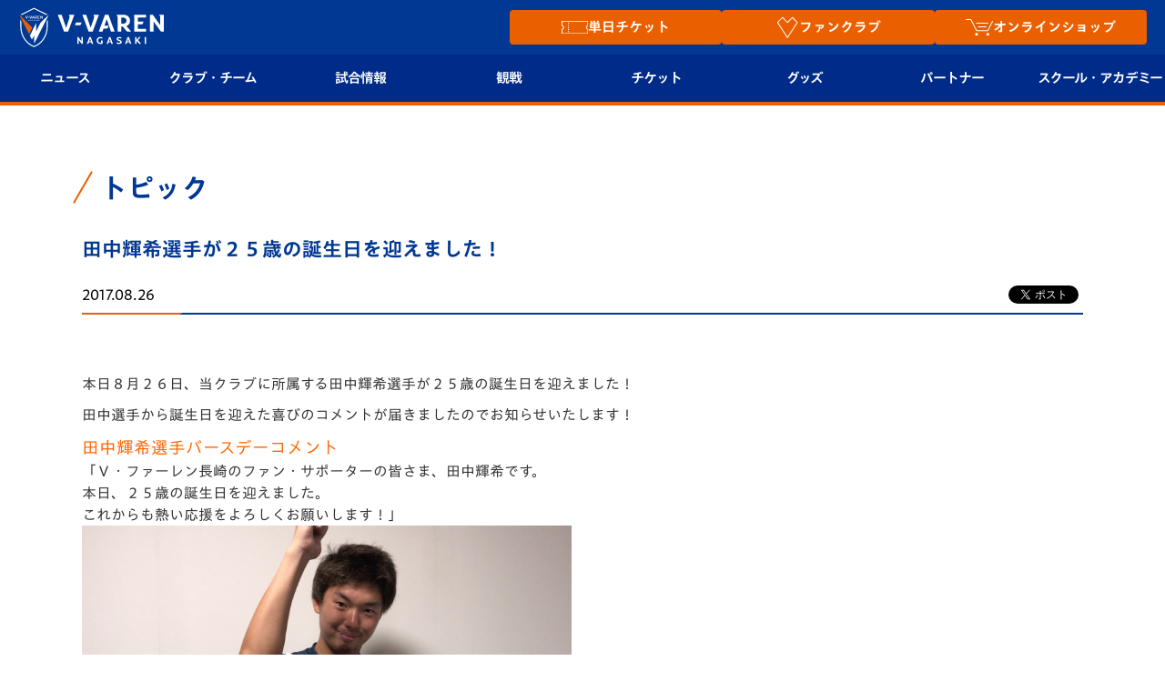

--- FILE ---
content_type: text/html; charset=utf-8
request_url: https://www.google.com/recaptcha/api2/anchor?ar=1&k=6LdShvsfAAAAAMQZzp7G4eYcGsvPhhJRRg8LQrqu&co=aHR0cHM6Ly93d3cudi12YXJlbi5jb206NDQz&hl=en&v=PoyoqOPhxBO7pBk68S4YbpHZ&size=invisible&anchor-ms=20000&execute-ms=30000&cb=j8fomm43ocfd
body_size: 48518
content:
<!DOCTYPE HTML><html dir="ltr" lang="en"><head><meta http-equiv="Content-Type" content="text/html; charset=UTF-8">
<meta http-equiv="X-UA-Compatible" content="IE=edge">
<title>reCAPTCHA</title>
<style type="text/css">
/* cyrillic-ext */
@font-face {
  font-family: 'Roboto';
  font-style: normal;
  font-weight: 400;
  font-stretch: 100%;
  src: url(//fonts.gstatic.com/s/roboto/v48/KFO7CnqEu92Fr1ME7kSn66aGLdTylUAMa3GUBHMdazTgWw.woff2) format('woff2');
  unicode-range: U+0460-052F, U+1C80-1C8A, U+20B4, U+2DE0-2DFF, U+A640-A69F, U+FE2E-FE2F;
}
/* cyrillic */
@font-face {
  font-family: 'Roboto';
  font-style: normal;
  font-weight: 400;
  font-stretch: 100%;
  src: url(//fonts.gstatic.com/s/roboto/v48/KFO7CnqEu92Fr1ME7kSn66aGLdTylUAMa3iUBHMdazTgWw.woff2) format('woff2');
  unicode-range: U+0301, U+0400-045F, U+0490-0491, U+04B0-04B1, U+2116;
}
/* greek-ext */
@font-face {
  font-family: 'Roboto';
  font-style: normal;
  font-weight: 400;
  font-stretch: 100%;
  src: url(//fonts.gstatic.com/s/roboto/v48/KFO7CnqEu92Fr1ME7kSn66aGLdTylUAMa3CUBHMdazTgWw.woff2) format('woff2');
  unicode-range: U+1F00-1FFF;
}
/* greek */
@font-face {
  font-family: 'Roboto';
  font-style: normal;
  font-weight: 400;
  font-stretch: 100%;
  src: url(//fonts.gstatic.com/s/roboto/v48/KFO7CnqEu92Fr1ME7kSn66aGLdTylUAMa3-UBHMdazTgWw.woff2) format('woff2');
  unicode-range: U+0370-0377, U+037A-037F, U+0384-038A, U+038C, U+038E-03A1, U+03A3-03FF;
}
/* math */
@font-face {
  font-family: 'Roboto';
  font-style: normal;
  font-weight: 400;
  font-stretch: 100%;
  src: url(//fonts.gstatic.com/s/roboto/v48/KFO7CnqEu92Fr1ME7kSn66aGLdTylUAMawCUBHMdazTgWw.woff2) format('woff2');
  unicode-range: U+0302-0303, U+0305, U+0307-0308, U+0310, U+0312, U+0315, U+031A, U+0326-0327, U+032C, U+032F-0330, U+0332-0333, U+0338, U+033A, U+0346, U+034D, U+0391-03A1, U+03A3-03A9, U+03B1-03C9, U+03D1, U+03D5-03D6, U+03F0-03F1, U+03F4-03F5, U+2016-2017, U+2034-2038, U+203C, U+2040, U+2043, U+2047, U+2050, U+2057, U+205F, U+2070-2071, U+2074-208E, U+2090-209C, U+20D0-20DC, U+20E1, U+20E5-20EF, U+2100-2112, U+2114-2115, U+2117-2121, U+2123-214F, U+2190, U+2192, U+2194-21AE, U+21B0-21E5, U+21F1-21F2, U+21F4-2211, U+2213-2214, U+2216-22FF, U+2308-230B, U+2310, U+2319, U+231C-2321, U+2336-237A, U+237C, U+2395, U+239B-23B7, U+23D0, U+23DC-23E1, U+2474-2475, U+25AF, U+25B3, U+25B7, U+25BD, U+25C1, U+25CA, U+25CC, U+25FB, U+266D-266F, U+27C0-27FF, U+2900-2AFF, U+2B0E-2B11, U+2B30-2B4C, U+2BFE, U+3030, U+FF5B, U+FF5D, U+1D400-1D7FF, U+1EE00-1EEFF;
}
/* symbols */
@font-face {
  font-family: 'Roboto';
  font-style: normal;
  font-weight: 400;
  font-stretch: 100%;
  src: url(//fonts.gstatic.com/s/roboto/v48/KFO7CnqEu92Fr1ME7kSn66aGLdTylUAMaxKUBHMdazTgWw.woff2) format('woff2');
  unicode-range: U+0001-000C, U+000E-001F, U+007F-009F, U+20DD-20E0, U+20E2-20E4, U+2150-218F, U+2190, U+2192, U+2194-2199, U+21AF, U+21E6-21F0, U+21F3, U+2218-2219, U+2299, U+22C4-22C6, U+2300-243F, U+2440-244A, U+2460-24FF, U+25A0-27BF, U+2800-28FF, U+2921-2922, U+2981, U+29BF, U+29EB, U+2B00-2BFF, U+4DC0-4DFF, U+FFF9-FFFB, U+10140-1018E, U+10190-1019C, U+101A0, U+101D0-101FD, U+102E0-102FB, U+10E60-10E7E, U+1D2C0-1D2D3, U+1D2E0-1D37F, U+1F000-1F0FF, U+1F100-1F1AD, U+1F1E6-1F1FF, U+1F30D-1F30F, U+1F315, U+1F31C, U+1F31E, U+1F320-1F32C, U+1F336, U+1F378, U+1F37D, U+1F382, U+1F393-1F39F, U+1F3A7-1F3A8, U+1F3AC-1F3AF, U+1F3C2, U+1F3C4-1F3C6, U+1F3CA-1F3CE, U+1F3D4-1F3E0, U+1F3ED, U+1F3F1-1F3F3, U+1F3F5-1F3F7, U+1F408, U+1F415, U+1F41F, U+1F426, U+1F43F, U+1F441-1F442, U+1F444, U+1F446-1F449, U+1F44C-1F44E, U+1F453, U+1F46A, U+1F47D, U+1F4A3, U+1F4B0, U+1F4B3, U+1F4B9, U+1F4BB, U+1F4BF, U+1F4C8-1F4CB, U+1F4D6, U+1F4DA, U+1F4DF, U+1F4E3-1F4E6, U+1F4EA-1F4ED, U+1F4F7, U+1F4F9-1F4FB, U+1F4FD-1F4FE, U+1F503, U+1F507-1F50B, U+1F50D, U+1F512-1F513, U+1F53E-1F54A, U+1F54F-1F5FA, U+1F610, U+1F650-1F67F, U+1F687, U+1F68D, U+1F691, U+1F694, U+1F698, U+1F6AD, U+1F6B2, U+1F6B9-1F6BA, U+1F6BC, U+1F6C6-1F6CF, U+1F6D3-1F6D7, U+1F6E0-1F6EA, U+1F6F0-1F6F3, U+1F6F7-1F6FC, U+1F700-1F7FF, U+1F800-1F80B, U+1F810-1F847, U+1F850-1F859, U+1F860-1F887, U+1F890-1F8AD, U+1F8B0-1F8BB, U+1F8C0-1F8C1, U+1F900-1F90B, U+1F93B, U+1F946, U+1F984, U+1F996, U+1F9E9, U+1FA00-1FA6F, U+1FA70-1FA7C, U+1FA80-1FA89, U+1FA8F-1FAC6, U+1FACE-1FADC, U+1FADF-1FAE9, U+1FAF0-1FAF8, U+1FB00-1FBFF;
}
/* vietnamese */
@font-face {
  font-family: 'Roboto';
  font-style: normal;
  font-weight: 400;
  font-stretch: 100%;
  src: url(//fonts.gstatic.com/s/roboto/v48/KFO7CnqEu92Fr1ME7kSn66aGLdTylUAMa3OUBHMdazTgWw.woff2) format('woff2');
  unicode-range: U+0102-0103, U+0110-0111, U+0128-0129, U+0168-0169, U+01A0-01A1, U+01AF-01B0, U+0300-0301, U+0303-0304, U+0308-0309, U+0323, U+0329, U+1EA0-1EF9, U+20AB;
}
/* latin-ext */
@font-face {
  font-family: 'Roboto';
  font-style: normal;
  font-weight: 400;
  font-stretch: 100%;
  src: url(//fonts.gstatic.com/s/roboto/v48/KFO7CnqEu92Fr1ME7kSn66aGLdTylUAMa3KUBHMdazTgWw.woff2) format('woff2');
  unicode-range: U+0100-02BA, U+02BD-02C5, U+02C7-02CC, U+02CE-02D7, U+02DD-02FF, U+0304, U+0308, U+0329, U+1D00-1DBF, U+1E00-1E9F, U+1EF2-1EFF, U+2020, U+20A0-20AB, U+20AD-20C0, U+2113, U+2C60-2C7F, U+A720-A7FF;
}
/* latin */
@font-face {
  font-family: 'Roboto';
  font-style: normal;
  font-weight: 400;
  font-stretch: 100%;
  src: url(//fonts.gstatic.com/s/roboto/v48/KFO7CnqEu92Fr1ME7kSn66aGLdTylUAMa3yUBHMdazQ.woff2) format('woff2');
  unicode-range: U+0000-00FF, U+0131, U+0152-0153, U+02BB-02BC, U+02C6, U+02DA, U+02DC, U+0304, U+0308, U+0329, U+2000-206F, U+20AC, U+2122, U+2191, U+2193, U+2212, U+2215, U+FEFF, U+FFFD;
}
/* cyrillic-ext */
@font-face {
  font-family: 'Roboto';
  font-style: normal;
  font-weight: 500;
  font-stretch: 100%;
  src: url(//fonts.gstatic.com/s/roboto/v48/KFO7CnqEu92Fr1ME7kSn66aGLdTylUAMa3GUBHMdazTgWw.woff2) format('woff2');
  unicode-range: U+0460-052F, U+1C80-1C8A, U+20B4, U+2DE0-2DFF, U+A640-A69F, U+FE2E-FE2F;
}
/* cyrillic */
@font-face {
  font-family: 'Roboto';
  font-style: normal;
  font-weight: 500;
  font-stretch: 100%;
  src: url(//fonts.gstatic.com/s/roboto/v48/KFO7CnqEu92Fr1ME7kSn66aGLdTylUAMa3iUBHMdazTgWw.woff2) format('woff2');
  unicode-range: U+0301, U+0400-045F, U+0490-0491, U+04B0-04B1, U+2116;
}
/* greek-ext */
@font-face {
  font-family: 'Roboto';
  font-style: normal;
  font-weight: 500;
  font-stretch: 100%;
  src: url(//fonts.gstatic.com/s/roboto/v48/KFO7CnqEu92Fr1ME7kSn66aGLdTylUAMa3CUBHMdazTgWw.woff2) format('woff2');
  unicode-range: U+1F00-1FFF;
}
/* greek */
@font-face {
  font-family: 'Roboto';
  font-style: normal;
  font-weight: 500;
  font-stretch: 100%;
  src: url(//fonts.gstatic.com/s/roboto/v48/KFO7CnqEu92Fr1ME7kSn66aGLdTylUAMa3-UBHMdazTgWw.woff2) format('woff2');
  unicode-range: U+0370-0377, U+037A-037F, U+0384-038A, U+038C, U+038E-03A1, U+03A3-03FF;
}
/* math */
@font-face {
  font-family: 'Roboto';
  font-style: normal;
  font-weight: 500;
  font-stretch: 100%;
  src: url(//fonts.gstatic.com/s/roboto/v48/KFO7CnqEu92Fr1ME7kSn66aGLdTylUAMawCUBHMdazTgWw.woff2) format('woff2');
  unicode-range: U+0302-0303, U+0305, U+0307-0308, U+0310, U+0312, U+0315, U+031A, U+0326-0327, U+032C, U+032F-0330, U+0332-0333, U+0338, U+033A, U+0346, U+034D, U+0391-03A1, U+03A3-03A9, U+03B1-03C9, U+03D1, U+03D5-03D6, U+03F0-03F1, U+03F4-03F5, U+2016-2017, U+2034-2038, U+203C, U+2040, U+2043, U+2047, U+2050, U+2057, U+205F, U+2070-2071, U+2074-208E, U+2090-209C, U+20D0-20DC, U+20E1, U+20E5-20EF, U+2100-2112, U+2114-2115, U+2117-2121, U+2123-214F, U+2190, U+2192, U+2194-21AE, U+21B0-21E5, U+21F1-21F2, U+21F4-2211, U+2213-2214, U+2216-22FF, U+2308-230B, U+2310, U+2319, U+231C-2321, U+2336-237A, U+237C, U+2395, U+239B-23B7, U+23D0, U+23DC-23E1, U+2474-2475, U+25AF, U+25B3, U+25B7, U+25BD, U+25C1, U+25CA, U+25CC, U+25FB, U+266D-266F, U+27C0-27FF, U+2900-2AFF, U+2B0E-2B11, U+2B30-2B4C, U+2BFE, U+3030, U+FF5B, U+FF5D, U+1D400-1D7FF, U+1EE00-1EEFF;
}
/* symbols */
@font-face {
  font-family: 'Roboto';
  font-style: normal;
  font-weight: 500;
  font-stretch: 100%;
  src: url(//fonts.gstatic.com/s/roboto/v48/KFO7CnqEu92Fr1ME7kSn66aGLdTylUAMaxKUBHMdazTgWw.woff2) format('woff2');
  unicode-range: U+0001-000C, U+000E-001F, U+007F-009F, U+20DD-20E0, U+20E2-20E4, U+2150-218F, U+2190, U+2192, U+2194-2199, U+21AF, U+21E6-21F0, U+21F3, U+2218-2219, U+2299, U+22C4-22C6, U+2300-243F, U+2440-244A, U+2460-24FF, U+25A0-27BF, U+2800-28FF, U+2921-2922, U+2981, U+29BF, U+29EB, U+2B00-2BFF, U+4DC0-4DFF, U+FFF9-FFFB, U+10140-1018E, U+10190-1019C, U+101A0, U+101D0-101FD, U+102E0-102FB, U+10E60-10E7E, U+1D2C0-1D2D3, U+1D2E0-1D37F, U+1F000-1F0FF, U+1F100-1F1AD, U+1F1E6-1F1FF, U+1F30D-1F30F, U+1F315, U+1F31C, U+1F31E, U+1F320-1F32C, U+1F336, U+1F378, U+1F37D, U+1F382, U+1F393-1F39F, U+1F3A7-1F3A8, U+1F3AC-1F3AF, U+1F3C2, U+1F3C4-1F3C6, U+1F3CA-1F3CE, U+1F3D4-1F3E0, U+1F3ED, U+1F3F1-1F3F3, U+1F3F5-1F3F7, U+1F408, U+1F415, U+1F41F, U+1F426, U+1F43F, U+1F441-1F442, U+1F444, U+1F446-1F449, U+1F44C-1F44E, U+1F453, U+1F46A, U+1F47D, U+1F4A3, U+1F4B0, U+1F4B3, U+1F4B9, U+1F4BB, U+1F4BF, U+1F4C8-1F4CB, U+1F4D6, U+1F4DA, U+1F4DF, U+1F4E3-1F4E6, U+1F4EA-1F4ED, U+1F4F7, U+1F4F9-1F4FB, U+1F4FD-1F4FE, U+1F503, U+1F507-1F50B, U+1F50D, U+1F512-1F513, U+1F53E-1F54A, U+1F54F-1F5FA, U+1F610, U+1F650-1F67F, U+1F687, U+1F68D, U+1F691, U+1F694, U+1F698, U+1F6AD, U+1F6B2, U+1F6B9-1F6BA, U+1F6BC, U+1F6C6-1F6CF, U+1F6D3-1F6D7, U+1F6E0-1F6EA, U+1F6F0-1F6F3, U+1F6F7-1F6FC, U+1F700-1F7FF, U+1F800-1F80B, U+1F810-1F847, U+1F850-1F859, U+1F860-1F887, U+1F890-1F8AD, U+1F8B0-1F8BB, U+1F8C0-1F8C1, U+1F900-1F90B, U+1F93B, U+1F946, U+1F984, U+1F996, U+1F9E9, U+1FA00-1FA6F, U+1FA70-1FA7C, U+1FA80-1FA89, U+1FA8F-1FAC6, U+1FACE-1FADC, U+1FADF-1FAE9, U+1FAF0-1FAF8, U+1FB00-1FBFF;
}
/* vietnamese */
@font-face {
  font-family: 'Roboto';
  font-style: normal;
  font-weight: 500;
  font-stretch: 100%;
  src: url(//fonts.gstatic.com/s/roboto/v48/KFO7CnqEu92Fr1ME7kSn66aGLdTylUAMa3OUBHMdazTgWw.woff2) format('woff2');
  unicode-range: U+0102-0103, U+0110-0111, U+0128-0129, U+0168-0169, U+01A0-01A1, U+01AF-01B0, U+0300-0301, U+0303-0304, U+0308-0309, U+0323, U+0329, U+1EA0-1EF9, U+20AB;
}
/* latin-ext */
@font-face {
  font-family: 'Roboto';
  font-style: normal;
  font-weight: 500;
  font-stretch: 100%;
  src: url(//fonts.gstatic.com/s/roboto/v48/KFO7CnqEu92Fr1ME7kSn66aGLdTylUAMa3KUBHMdazTgWw.woff2) format('woff2');
  unicode-range: U+0100-02BA, U+02BD-02C5, U+02C7-02CC, U+02CE-02D7, U+02DD-02FF, U+0304, U+0308, U+0329, U+1D00-1DBF, U+1E00-1E9F, U+1EF2-1EFF, U+2020, U+20A0-20AB, U+20AD-20C0, U+2113, U+2C60-2C7F, U+A720-A7FF;
}
/* latin */
@font-face {
  font-family: 'Roboto';
  font-style: normal;
  font-weight: 500;
  font-stretch: 100%;
  src: url(//fonts.gstatic.com/s/roboto/v48/KFO7CnqEu92Fr1ME7kSn66aGLdTylUAMa3yUBHMdazQ.woff2) format('woff2');
  unicode-range: U+0000-00FF, U+0131, U+0152-0153, U+02BB-02BC, U+02C6, U+02DA, U+02DC, U+0304, U+0308, U+0329, U+2000-206F, U+20AC, U+2122, U+2191, U+2193, U+2212, U+2215, U+FEFF, U+FFFD;
}
/* cyrillic-ext */
@font-face {
  font-family: 'Roboto';
  font-style: normal;
  font-weight: 900;
  font-stretch: 100%;
  src: url(//fonts.gstatic.com/s/roboto/v48/KFO7CnqEu92Fr1ME7kSn66aGLdTylUAMa3GUBHMdazTgWw.woff2) format('woff2');
  unicode-range: U+0460-052F, U+1C80-1C8A, U+20B4, U+2DE0-2DFF, U+A640-A69F, U+FE2E-FE2F;
}
/* cyrillic */
@font-face {
  font-family: 'Roboto';
  font-style: normal;
  font-weight: 900;
  font-stretch: 100%;
  src: url(//fonts.gstatic.com/s/roboto/v48/KFO7CnqEu92Fr1ME7kSn66aGLdTylUAMa3iUBHMdazTgWw.woff2) format('woff2');
  unicode-range: U+0301, U+0400-045F, U+0490-0491, U+04B0-04B1, U+2116;
}
/* greek-ext */
@font-face {
  font-family: 'Roboto';
  font-style: normal;
  font-weight: 900;
  font-stretch: 100%;
  src: url(//fonts.gstatic.com/s/roboto/v48/KFO7CnqEu92Fr1ME7kSn66aGLdTylUAMa3CUBHMdazTgWw.woff2) format('woff2');
  unicode-range: U+1F00-1FFF;
}
/* greek */
@font-face {
  font-family: 'Roboto';
  font-style: normal;
  font-weight: 900;
  font-stretch: 100%;
  src: url(//fonts.gstatic.com/s/roboto/v48/KFO7CnqEu92Fr1ME7kSn66aGLdTylUAMa3-UBHMdazTgWw.woff2) format('woff2');
  unicode-range: U+0370-0377, U+037A-037F, U+0384-038A, U+038C, U+038E-03A1, U+03A3-03FF;
}
/* math */
@font-face {
  font-family: 'Roboto';
  font-style: normal;
  font-weight: 900;
  font-stretch: 100%;
  src: url(//fonts.gstatic.com/s/roboto/v48/KFO7CnqEu92Fr1ME7kSn66aGLdTylUAMawCUBHMdazTgWw.woff2) format('woff2');
  unicode-range: U+0302-0303, U+0305, U+0307-0308, U+0310, U+0312, U+0315, U+031A, U+0326-0327, U+032C, U+032F-0330, U+0332-0333, U+0338, U+033A, U+0346, U+034D, U+0391-03A1, U+03A3-03A9, U+03B1-03C9, U+03D1, U+03D5-03D6, U+03F0-03F1, U+03F4-03F5, U+2016-2017, U+2034-2038, U+203C, U+2040, U+2043, U+2047, U+2050, U+2057, U+205F, U+2070-2071, U+2074-208E, U+2090-209C, U+20D0-20DC, U+20E1, U+20E5-20EF, U+2100-2112, U+2114-2115, U+2117-2121, U+2123-214F, U+2190, U+2192, U+2194-21AE, U+21B0-21E5, U+21F1-21F2, U+21F4-2211, U+2213-2214, U+2216-22FF, U+2308-230B, U+2310, U+2319, U+231C-2321, U+2336-237A, U+237C, U+2395, U+239B-23B7, U+23D0, U+23DC-23E1, U+2474-2475, U+25AF, U+25B3, U+25B7, U+25BD, U+25C1, U+25CA, U+25CC, U+25FB, U+266D-266F, U+27C0-27FF, U+2900-2AFF, U+2B0E-2B11, U+2B30-2B4C, U+2BFE, U+3030, U+FF5B, U+FF5D, U+1D400-1D7FF, U+1EE00-1EEFF;
}
/* symbols */
@font-face {
  font-family: 'Roboto';
  font-style: normal;
  font-weight: 900;
  font-stretch: 100%;
  src: url(//fonts.gstatic.com/s/roboto/v48/KFO7CnqEu92Fr1ME7kSn66aGLdTylUAMaxKUBHMdazTgWw.woff2) format('woff2');
  unicode-range: U+0001-000C, U+000E-001F, U+007F-009F, U+20DD-20E0, U+20E2-20E4, U+2150-218F, U+2190, U+2192, U+2194-2199, U+21AF, U+21E6-21F0, U+21F3, U+2218-2219, U+2299, U+22C4-22C6, U+2300-243F, U+2440-244A, U+2460-24FF, U+25A0-27BF, U+2800-28FF, U+2921-2922, U+2981, U+29BF, U+29EB, U+2B00-2BFF, U+4DC0-4DFF, U+FFF9-FFFB, U+10140-1018E, U+10190-1019C, U+101A0, U+101D0-101FD, U+102E0-102FB, U+10E60-10E7E, U+1D2C0-1D2D3, U+1D2E0-1D37F, U+1F000-1F0FF, U+1F100-1F1AD, U+1F1E6-1F1FF, U+1F30D-1F30F, U+1F315, U+1F31C, U+1F31E, U+1F320-1F32C, U+1F336, U+1F378, U+1F37D, U+1F382, U+1F393-1F39F, U+1F3A7-1F3A8, U+1F3AC-1F3AF, U+1F3C2, U+1F3C4-1F3C6, U+1F3CA-1F3CE, U+1F3D4-1F3E0, U+1F3ED, U+1F3F1-1F3F3, U+1F3F5-1F3F7, U+1F408, U+1F415, U+1F41F, U+1F426, U+1F43F, U+1F441-1F442, U+1F444, U+1F446-1F449, U+1F44C-1F44E, U+1F453, U+1F46A, U+1F47D, U+1F4A3, U+1F4B0, U+1F4B3, U+1F4B9, U+1F4BB, U+1F4BF, U+1F4C8-1F4CB, U+1F4D6, U+1F4DA, U+1F4DF, U+1F4E3-1F4E6, U+1F4EA-1F4ED, U+1F4F7, U+1F4F9-1F4FB, U+1F4FD-1F4FE, U+1F503, U+1F507-1F50B, U+1F50D, U+1F512-1F513, U+1F53E-1F54A, U+1F54F-1F5FA, U+1F610, U+1F650-1F67F, U+1F687, U+1F68D, U+1F691, U+1F694, U+1F698, U+1F6AD, U+1F6B2, U+1F6B9-1F6BA, U+1F6BC, U+1F6C6-1F6CF, U+1F6D3-1F6D7, U+1F6E0-1F6EA, U+1F6F0-1F6F3, U+1F6F7-1F6FC, U+1F700-1F7FF, U+1F800-1F80B, U+1F810-1F847, U+1F850-1F859, U+1F860-1F887, U+1F890-1F8AD, U+1F8B0-1F8BB, U+1F8C0-1F8C1, U+1F900-1F90B, U+1F93B, U+1F946, U+1F984, U+1F996, U+1F9E9, U+1FA00-1FA6F, U+1FA70-1FA7C, U+1FA80-1FA89, U+1FA8F-1FAC6, U+1FACE-1FADC, U+1FADF-1FAE9, U+1FAF0-1FAF8, U+1FB00-1FBFF;
}
/* vietnamese */
@font-face {
  font-family: 'Roboto';
  font-style: normal;
  font-weight: 900;
  font-stretch: 100%;
  src: url(//fonts.gstatic.com/s/roboto/v48/KFO7CnqEu92Fr1ME7kSn66aGLdTylUAMa3OUBHMdazTgWw.woff2) format('woff2');
  unicode-range: U+0102-0103, U+0110-0111, U+0128-0129, U+0168-0169, U+01A0-01A1, U+01AF-01B0, U+0300-0301, U+0303-0304, U+0308-0309, U+0323, U+0329, U+1EA0-1EF9, U+20AB;
}
/* latin-ext */
@font-face {
  font-family: 'Roboto';
  font-style: normal;
  font-weight: 900;
  font-stretch: 100%;
  src: url(//fonts.gstatic.com/s/roboto/v48/KFO7CnqEu92Fr1ME7kSn66aGLdTylUAMa3KUBHMdazTgWw.woff2) format('woff2');
  unicode-range: U+0100-02BA, U+02BD-02C5, U+02C7-02CC, U+02CE-02D7, U+02DD-02FF, U+0304, U+0308, U+0329, U+1D00-1DBF, U+1E00-1E9F, U+1EF2-1EFF, U+2020, U+20A0-20AB, U+20AD-20C0, U+2113, U+2C60-2C7F, U+A720-A7FF;
}
/* latin */
@font-face {
  font-family: 'Roboto';
  font-style: normal;
  font-weight: 900;
  font-stretch: 100%;
  src: url(//fonts.gstatic.com/s/roboto/v48/KFO7CnqEu92Fr1ME7kSn66aGLdTylUAMa3yUBHMdazQ.woff2) format('woff2');
  unicode-range: U+0000-00FF, U+0131, U+0152-0153, U+02BB-02BC, U+02C6, U+02DA, U+02DC, U+0304, U+0308, U+0329, U+2000-206F, U+20AC, U+2122, U+2191, U+2193, U+2212, U+2215, U+FEFF, U+FFFD;
}

</style>
<link rel="stylesheet" type="text/css" href="https://www.gstatic.com/recaptcha/releases/PoyoqOPhxBO7pBk68S4YbpHZ/styles__ltr.css">
<script nonce="Kruy8Hfa7SelrOTk7kkiWg" type="text/javascript">window['__recaptcha_api'] = 'https://www.google.com/recaptcha/api2/';</script>
<script type="text/javascript" src="https://www.gstatic.com/recaptcha/releases/PoyoqOPhxBO7pBk68S4YbpHZ/recaptcha__en.js" nonce="Kruy8Hfa7SelrOTk7kkiWg">
      
    </script></head>
<body><div id="rc-anchor-alert" class="rc-anchor-alert"></div>
<input type="hidden" id="recaptcha-token" value="[base64]">
<script type="text/javascript" nonce="Kruy8Hfa7SelrOTk7kkiWg">
      recaptcha.anchor.Main.init("[\x22ainput\x22,[\x22bgdata\x22,\x22\x22,\[base64]/[base64]/[base64]/[base64]/[base64]/[base64]/[base64]/[base64]/[base64]/[base64]\\u003d\x22,\[base64]\x22,\x22w57Clkp0wrxBAsOVHMKWwqBVUMKdWsK+ICJZw5xrbzhIdMOWw4XDjynCvS9Zw4zDt8KGacOjw7DDmCHChMKiZsO2KT1yHMKAawpcwpIlwqYrw7hyw7Q1w6JaesO0wq0/[base64]/ClcO/LlRXeiEARTlsw4bCssKFPzDCq8OPA3nChFd3wpMAw7vCicK7w6dWJ8OxwqMBURrCicOZw7dPPRXDo2ptw7rCosOZw7fCtxbDh2XDj8K9wocEw6QDWAY9w5vClBfCoMKLwrZSw4fChMOcWMOmwr52wrxBwoDDi2/DlcOpHGTDgsOjw6bDicOCYcKSw7lmwrgQcUQfCQt3OnPDlXhewqc+w6bDsMKMw5/Do8OcPcOwwr4BQMK+UsKLw7jCgGQtOQTCrV3DtFzDncKGw5fDnsOrwrJXw5YDczDDrADCi0XCgB3Du8Orw4V9KMKmwpNuVsKPKMOjPcOlw4HCssKaw6tPwqJsw5jDmzkXw5o/wpDDghdgdsOmdMOBw7PDqcOuRhI1wqnDmBZwUw1PAhXDr8K7XMKefCALSsO3UsKKwoTDlcOVw6rDjMKvaFDCr8OUUcOcw6bDgMOuXn3Dq0gPw6zDlsKHZBDCgcOkwrjDsG3Cl8OZZsOoXcOTVcKEw4/CicOkOsOEwrB/w45IB8OUw7pNwog8f1hXwpJhw4XDqMOGwql7wrnCrcORwqt/[base64]/DkyAswqrDoi3DmG7Dv8KsEF3ChsK9w490dsK2FxI/DArDrl88wohDBCHDuVzDqMOLw4k3wpJzw695EMOXwqR5PMKXwqA+egEzw6TDnsOcHsOTZQgDwpFif8KFwq52Mzx8w5fDv8O8w4Y/RGfCmsOVKMOPwoXClcKFw6rDjDHCpcKSBirDl2nCmGDDvC1qJsKiwovCuT7Cg3kHTyzDoAQ5w4bDi8ONL2U5w5NZwpomwqbDr8Orw7cZwrISwr3DlsKrHMOYQcK1HcKYwqTCrcKmwpEiVcOUZ359w6TCq8KeZWNUGXRCXVRvw5nCik0gIT8aQF/DmmnDuSXCjlouwoTDojMjw6bCrw3CtsOow4I0TxIzOMKuD1bDucKPwqMbSArCiFIow67DpMKtQcODIg7CnSkBw4BGwr4WGsOVE8O8w53CvsOgwrdeQgV0fmLDvCzDu3rDpcOBw6MLZcKNwqPDgVEbM0fDjkLCl8K6wqHDkzw1w4DCtMO/Z8O9AEsCw5rDkF09wotEdcOqwrjCg0jCocK1wrNiAcODw5/CkhfClxrDsMKoHxx5wrE4HVJsWMK1wqIsMw7CucO6woYgw6nDpcKGHCkvwo48wpvDp8KaWh1ZTcKIJV9Hw6IowobDlWUTT8Khw4guD1cOGH1KF0QSw5I/P8OHB8OfawPCs8O6U3TDo3LCrcK6VcOMJXUPaMOaw5xtSMOwXB7DrcOVDMK3w6sPwr4/HEHDgMO3ZMKHYnPCk8Kaw5MNw6MpwpbCk8K5wqNBeXUAdMKfw58HGcOewrcswq5Nwrx2JcKIcFvCl8O7JcKrcsOQEiTCi8O1w4HCqMOISH17w5zDqT0yLi/CrW/[base64]/[base64]/DqMKaHsKHUMKuwql+wojCtDcjwoUSWm7DiGAow5QvMETCvcOTexhGSmDDt8OYdCjCqivDgzVeZCB7wo3DmU/DoUJdwonDmDcLwr8pwpUNKcOCw7ZMC2HDh8KNw49vKTgfCsOuw5XDjG0jIhvDvzTCkMOswopZw5jDlRnDpcOHfcOJwoHCocOLw5Ryw7x2w6TDrMOKwodIwpNXwoTCgcOqBcOLRcKAXVM+CcOpw7PCpsO4DMKcw6/CjELDm8KfZBDDusORLQdSwpBRVsOtTMO5M8O0E8KxwpzDmwtvwpJLw589wqUZw4XCrcKxwrnDuWzDrVHDvU1rZcOrTMOWwqVyw7TDvybDgsK/TsOxw44qfxcRw64Nwp4OQMKXw5sUFA8Qw7vCtm0+YMOqbGPCsTFkwrYXVCfDrcOAecOww5fCpV4Pw6fCo8K6ZyzDqHZow5M3MMK+d8O2cQpxBsKaw5LDn8OqPiRLPBEzwqvDvizCuGDDlcK1Yx84WsK/[base64]/wrjClcKCVCrCokLDqDkGwqLCnCJ6FMK6bgxLOQhgwpTCosKNCU9PRj/Cl8K2wpB/w7/[base64]/wpJqR1xZwqE+w5fDq8OoNMOww6rCl8KOw504wqsYwogsw47CmsKxV8OHMVLChcKiV0x5HnPCmAxsbivChMKxUMORwoBdw5Z5w7hFw4/Ct8K9wqh8w63CjMO6w5N2w6TDscOawo04OsONCMOeecOUS0V2CSnCg8OCLsKcw6vDs8K2w43CgHozwpPCmU09HQbCv1fDoHDCtcKEQwzCtcOIMhMZwqTCmMKgwpF+VMKzw7w1w58FwoUwCwRtdcKwwpBywpjCiHvDhMKUJSDCtT3Cl8K/[base64]/Dk2p3HjdxZcK0wrM9PsOBwr1SwoRPGcKjwpXDhMOfw7Euw4LDhF8SEC/CqsK7w4lxd8O8w6HChcKAwq/Cg08Xw5FVZjF4RCsmwp1Ew5M3wol6PMKITMO9w4zDgxt0eMKXwpjDjcOxAwJfw6XCu3jDlGfDiz3CksKXQChNDcOeUcKywphBw6PCj0DCisOnwqnCpMOQw4g+QGRbUsOxcwvCqMOPNwsMw70gwo/DpcOvw7zCuMOfwqnCuDliw6zCssKlwqJbwr7DgB5Pwr3DosKww4B5wr0rJcKMNsOjw7bDj2B+ci94w4/DucK7woHCuVzDu1LDoSnCt2TDmEzDgEwdwpkNR2PCksKHw5/Dl8Kdwpp5Bh7CksKew7HDoEdWP8OWw43CpR5BwoB2Q3ALwo4+GHXCmWQ3w49WCW99woXCgFE9wrB1DMKye0TDlXzCg8KNw4bDl8KHfsOpwpY9wpzCgMKUwqxhHcOzwrDCtcKyG8KsXjzDnsOQXwLDmE0/HMK0wobCvcOoUMKBL8K+wqPCm03DjxvDqAbCiSTCgcOFEC4Ww61Cw6fDusKhel/[base64]/[base64]/P8OBwrbCtQh+wrMewoXDmMOSLcKrF8O0LmQuwrE7wqjCqcO2YcOJBnNdHsOiJAHDmkvDtUHDqMKLYMOAw5oWP8ORw7PDtUYbw6rCnsO7asKrwo/CtRHCl1VYwr8Xw6o/wqJ+woYdw79DR8K0S8Ofw6jDr8O4OcKGBSbCljM0dMOVwoPDiMOFw79qdsOgHsOjwqbDucOzUGlCwqrCmFbDm8OvA8OpwpHCginCsS4qVsOrFAp9FsOow5sQw540woLCqcOoGiRXwrLChw/DhMOtdR9Sw5zCrxTCocO2wpDDmQHCjzQXLGnDlwoxDMKswqfClhPDrcOXPyfCthZOJkRHB8KLaFjCl8OdwrtDwp0/[base64]/DlSnDrMKnw4hhw6oKw5jDtTZ8ZEvDgTrCm3Z4HyUcU8KOwo5BSMOIwpbCsMK1MMOawr/[base64]/[base64]/WMOAP8OrMMKLJC1Wcixew7TCisKzGx14wo/Du1vCmMK9w7jDmBDDo2BEw4gawrw1GMOywpPDkW90wpHDjkfDgcKLEsOiwql8KMKwCXVjNcO9w6wmwr7CmhnDtsKfwoDDlsKBwqRGw7TCmVbDt8KaNMKlw5LDkMOVwprCojLCk2Bmf23DrSo0w4Ybw7/[base64]/Ck1nDlXzCj2jCvTcxBzPDmMO6CMKow5jDhcOQcz5AwrPDssO2w7c6diBOKcK2wrY5C8Onw6Yxw6nCrMKrQksBwqPDpT4Yw4bChHpHwqMZwoB4bHHCiMOqw4HCr8OPcX/CoX3ClcODPsOuwqZDXXXDn1/CuHhbP8Onw4tMYcKjDiXClnHDmx9yw5RNDhPDjsKpwpc0wqHDg27DlWFUEgN7MsOMazFAw4ZrNsOWw6VJwrF4Dx0Cw7guw7nCmsOeN8O8wrfCozPDgxgkbm/Ct8KeOQ5dwpHCkTvCisKDwrggUgnDqsOZHk3CkcOzP3QBKsOqU8Oaw7UVdnzDm8Khw4DDq3fDs8OzeMKwN8KResOSISINJcOUwpnDn39ywoVMBEnDuDHDsD7ClcORDhFDw6LDhcOew6/[base64]/wq/DvcOcZMK5wqElYMKnw68vwpfCkz0twqZDw57DpSbDpA4VOcOnV8OTdwpFwrUoXsOaDMO5fyhPKEnCvl7DtkvDgCLDvcOANsOzw5fDo1BewrMPH8KqFwjCicO2w7ZmbW5pw585w4hPYcKpwpI4ADLDjjIIwqpXwoYCC1kPw6/[base64]/DqsOUwonCokARP1DCrMKQw6k9BlhpL8KHOQB1w6RqwoMnAgrDj8OVOMOSw71dw6hcwrkdw7Fowpwww6XCk1LCk3kCAsONVQlpOsOVdMOHVwnCqhASM0djZgJxD8OtwrZiwoBZwofDusOQfMKufcOqwpnCjMOHNhfDiMOFw6/Cl117wrM1w6fCscKjb8KmAsOFbBFgwpozZsOFISwSw6nDsDTDjHRfwrhbNC3DtMKaGlR9RjfCjcORwpULP8KRw43CqMORw4XDkT8nRyfCsMOzwrnDk3gHwo/DhsOPwrwowoPDkMKawqTCi8KcSzYswpbCi0XDtH4jwqbDlsOGwqNsHMOdw5QPOMKuw6laKcK4wpjCq8KxXMOdM8KWw6XCuwDDmcKlw7wPXcOxbsOsd8O8w67DvsOVE8OBMAPDpDV/w7hTwqDCvcO9BsOlH8O7GcOUF1FcWgPCsTXChMKeIjNDw6hzwoPDi09kGA3CrDtHX8OdCcOVw7nDqsOTwrXCjQ7Cg1bDtUlsw6nCkSzCiMOQwrjDmRnDl8KnwoNww5Vaw48hw6w8Fg/CkhHCpmJmw5fDmBByP8Kfw6Yiwq06KsKZwr/CgsODBcKzwrPDmz7ClzTDgh7DmcKlGBohwr8tFlcowoXDkUI0MxzCrsKlFMKGOlPCocORSMOsWcK/TlrDtBrCo8O+V2wpecOyM8KewrPDqW7DnHYRwpLDocOYW8Odw4zCg1XDucKTw7/CqsK4AcOswo3DnSRRw4xCDsKvw6/DpV9tb13DrAtsw6rCgMK+XMO0w5zDm8KIO8K6w79BQcODYMK2EcKNGkoQwpNgwqxCwrMPwp/[base64]/DhcKMRjorw4rCugNBwqLDi8OIFy3DlsOIasKCwrpoWMOvw4dFLD7DsXHDjEzDgUVdwqhJw7c/AsK8w6cKwpgFLB1Dw4/Cgx/[base64]/CiMKDwr3DpjkAJBDDmcO6wowNw5bCmsObw5TDr3/[base64]/Ct8OrG1jCn8Osw4/Co2TCvsOGwrbDiTluw4bCvsOUNzJiwpwewrgYEzvDmFJ5FMO3wptkwr7DkxVxwo15c8OPQsO2wqPDlMK5w6PCoTEEw7FXwqnCrcKpwofCqFzCgMODFsKnwrPCpxpMPm8/[base64]/[base64]/ZwtEwrfDoMOEwp57w4BXw5DCsjsobcKaCsO6EWY/K1dUJm8RegrCszfDnATCrcKswpghwoPDtMOhWXAzSjhQwotJf8O4w6nDiMKnwohNesOXw68ARsKXwo0+S8KnGVfCisKxUS3CtMOwEVokEMOlw59MdwtLB3/CncOAQE0WDmfCmVMYw7jCrBd3wovChBDDrypewpXCtsO6JR3Cs8OmNcKhw4RoOsOmwr0iwpVHwoHCpsKEwrkGV1fDhMOmVygDwqfCqFQ3P8OpTSfCnlZgUlTDicOec1rCjMOQwp8LwqHCuMKiF8OiejjDncOAJHlCOUIETMOKOmYCw5N+HMOvw7/CkU9TL3DCtQzCoRo7cMKpwqdxXksPMC7CiMK0w4IPDsKvZcOQOhtGw6pYwq/ChR7DuMKfwpnDu8Knw5/DoxQxwrXCvV0Sw57DtsKTesOXw5jDosKWI3zDj8OYE8KVccKTw7pHC8OUc07Dk8KOKAbDocO9w7LDqMOyPcO7w43DgWbDh8KYRsKuwqU1XSLDgsOXaMOjwq5zwrBpw7EVAcK7Sml1wpptw5tcEMK9w4vDlGYbIMOVRCx0wrXDhMOswqI1w7cRw5k1woHDi8KgfsO/E8O1wql4wr/CvybCnMOfCV99VsO6EsK/[base64]/DoMKgeylVTCTCvCrDocO8A8Kgd3PCvcOhNFI0esOyXV/[base64]/DjcORw5oEfsOlw790RcO+w7fClMKWw4/[base64]/[base64]/J8OqWsObwpQzwpzDucOHwq3DlC7DvQXDrRrDpQHCncODCUjDtMOnw7ZheXLCmDHCm0bDlxzDpTgowpXCkMKEIlA4wo5+w5TDl8Oowp44DcK7TsKHw4cewrBDWsKmw4PClMOpw5JhU8OvQ07CuzPDlcKTW0/CmmxLB8O1wooCw5TCn8OYEQXCnQ4tEsKzLsKeLQsnw74tFcOBOMONT8ONwrguwpZ9Q8O/w7IrHFJMwrV9bMKQwqZPwrllw6DCgxtbE8OGw54Iw7Y2wrzCs8Odwo/DhcKpV8K7YRcewrFif8OWw73CqQbCpMKpwprCq8KfJAbCgjTDucKxYsOrKVVJKR9Kw5vDoMOsw5U/wqNcwqxEw7xkB2R/ATJewpLCpW4dEMOrwrnCv8OieCTDocKNVkgawrlHL8KLwo3DqcO4w751G3s3wqBxYMKrJyzDgsKTwqMEw4/DiMOjPsOgFMOYacOVIsKMw5PDuMO3wo7CkjXCrsOlZMOlwp9xK1/[base64]/PsO8w5d4w7N8dcOeEnIuw4hkBRDDmcK/w5N9N8OIwr3Dgmh5KsOTwpPDsMKbw7vDn3AxVsKWK8K/wqUhJF0Uw5gGw6DDtMKmwrw0fg/Cui/Dp8Kow4x7wrRzwrvCjh9JVMORPUgww5XDggnDpcO1w6oRwp3DosOtf0l9WsKfwrDDhsKQZ8KGw7FOw64Sw7QYH8OTw6nChsOxw4rCl8Ovwr0eC8OjMHrCsnNkwrMWwrRSGcKqOz4/[base64]/[base64]/ChcKMw700PMK/[base64]/HcOjw4nCg8OYw4XDtmvDmzllw65Cc8KpwqPCssK3Y8Kww7fDrcOTJzwCwrzCr8OfE8O0TsKaw61VacOsG8KTw5xTfcKHBhVfwoDCusKfCzRSA8KGwqLDgTx+fTPCgsOZOcONUXICUHPDj8KxDDJOeXM+LMK+Un/DpMOhTsKxbsOFw7rCpMOxbm3CjmIxw6rDqMOmw6vDkMO8cyPDj3LDqcOEwrQ/ZiTCoMOQw7zDnsKAIMKxwoYEFEjDvHtLCEjDgcOkS0HDhQPDrFlCw6BXA2bCm1Qow6rDkQg1wo/CssOQw7LCsT7DvcKnw4hCwqnDtMO6w4M9w5Z8w47DmhLCkcO+P1IOZcK6Dis5QMONwrnCvMKew47CmsKww5DCgcOlf2TDucO9wqXDkMOcH08Dw7Z4Bgh+HcOrN8OZS8KNwptMw51DNh4ow6/[base64]/LcOvwonCjl9Sw43CkMO5w7t0KcKZPU3CnMOqb0Qow4jDiwkbTMOGwpkFa8Kaw5wLwpw5w4oNwqkkdcKjw5bCjcKfwq3CgMK6L0bDnjzDqkjDmzd+wqnCtQsMacObw6VoPsK9Pxl6GgRHV8OewrLDgMKmw6PCssKuUsOALGM7b8KnZ2hOwqjDgcOJwp/CocO5w7Qcw4lAKcOUwr7DrhjDlE0Nw6ZYw6lCwqPCn2tfC0ZJwotbw7TCs8KANm19Z8Klw4hhLDN7wq8vwoYVBVVlwp3CqG/[base64]/[base64]/DoMK9BsOBw4vDsMKBwoR7bT/CsnLDmiEEwrxqwp/Di8Ktw7vCiMKhw7XDoQdyScK3d1MzZUrDvVg1wpXDpmbCrUzCgMObwrFtw4UNMcKbe8OkTcKiw6s5HDbDlsKww6kKG8O1RUXDqcKTwprDrcKwCjHCuCMLccKmw6bCgGzCoGjDmh7CrMKFPcOdw5V8FcOReBQDO8OJw6jCqMK7wplwCk7DtsOow7/Cm0PDlQDDqHZnCsKhFcKFwobCpMOqw4PDrynDkMOAYMK8ChjDsMKwwqkKYznDlgDCtsKqYBNvw7lTw70Lw4pOw7bCsMO7f8O1w43DmcOzUxoswqAiw6YIQsOaL11Owrx1wr/ClcOgfzZYAMOrwp3CocODwojCrhg4QsOmVMKCeS81WCHCqHIBw7/DicOPwr/CiMOYw7rDs8KMwpcNwpfDhBIkwo4YNz0UGsOlw5bDiQLDmAXCoQ1Xw63CgsKNUm3CiB9Pf3/Ct0nCiG4BwrZvw4fCn8KYw4PDrGPChMKAw6jCvMOdw5hTLMO3A8O/[base64]/CsF/DtsOew4XCncKWw7fClMKMw4fCncOSw5PDqjVBXnNIWcKGwr4tYFDCrRXDojbCjcOBOcKew48ae8KxPMKLecKATkQ1dsKSXQwrMSXDhjzDojJDFcONw5LDr8OYw64YMXLDrlJnwrXChR7DhFVTwoXChcKcCj/CmVbCl8O9JmXDrXDCr8OMasOSRsKow4zDqMKHwo00w7fCsMOwQyXCsDbCrmbCjG1Lw7DDsnUhS1oIAcOQR8K3woHDv8KHQsOTwp8ELMOFwrHDhcOXwpfDn8K+wrrCnz/CmQ/Cj0d9Y13DnzDDhTjCo8O/DcKxfFN8DnLCmcKIBXLDrcODw6TDk8O7Cw00wr/DkFTDrMKhw5B8w5ssV8KtEcKSVcKeOQHDnUXCssOUOx5vw7R/w790woTDv2Q4YEEyHcOpw4piZC7DnMKFVMKkEsOPw5FHwrHDly7ChRjCpiTDncKuOMKGHVc4Mxp/UcKHPsO/GcOBGWs6w4zCqS7DtMOXRsOXwpjCu8OjwpRlS8KnwpjDpybCr8Kswo7CsBBFwrl1w57Cm8KVw6rCvmLDkxoGwrXCmsKOw4ZcwpDDsCo1wp/ClW4YK8OvK8Oww7Rvw7c3worCvMOMBiZcw7RZw47Co2PCgkbDlk7DkUAOw59aQsOAWCXDrEcbQ1Aha8KvwrTCuj5qw63DoMOIwpbDpFxff3k/w7vDoGzCglw9LlheXMK3woYCasOGw4/DtiAoHMOgwrvDsMKiQMO3LcONwp1YT8OVDTAaZ8O0w7fCrcORwqxrw7c6bVXCnwzDj8KPw5jDrcOQCzVnf0IjL0nDpHfDkmzDmgZZw5fCjn/CnHXCvMKmw5JBwr0iIEl7EsOow67DoRMGwqvCog4dw6nDoHMGwoY4w7lKwqoYwobDuMKcKMKgwqwHQmxAwpDDskLCu8OsflJJw5bDpzY2QMKxKHhjKTZdIMOcw6LDocKGZcOYwqXDjQPDr1rCumwLw7DCqgTDoQjDv8OaZkh4wpjDjyrDhhLCvcKsUm9mU8Kdw4l9dz/[base64]/ChDIEC8O8fRUEw63Chzp4R8OUwpLCq1rCrjlJwr0vw70EB1XCsXfDqVfDuCjDlFvDrGLCgcOYwrc5wrh2w5nCinxkwqMDwrrCsU/CqsKcw5TDg8OkYcOtwqt4AgJUwqjDgcKFw69zw7TDr8KKOSDCvRfDsU3Dm8OeLcO5wpVYw74Kw6NAw5MOwpgNw6TCosOxVsOEwo7Dk8KYVsK0S8O5FMKZEsOyw6rColovw40YwrYhwofDsVrDoGLCmgnDnnLDlh3DmWoGeXEuwprCohfDhcKWDHQ+NxzDl8KKaQ/DjxvDsD7CtcKTw4rDnsK3ADzDkgx/wpdhwqVLwqRIwpple8KREnd+I0LChMKhwrRxw5QkVMOCwqpiwqXDp3nChcKzbsKGw5rCmcKSMcKhwo7CoMOwbcOOZMKmw6bDnMKFwr8Aw5sywqvDiWkcwrDDmw3DiMKNwrBOwovCqMOnUX/[base64]/Dv0zDjcKkLi3DuB/[base64]/[base64]/[base64]/DoMK3Zi0nX8O4w7pCUB9mbsO9w4HDtkXDp8OrTsKCT8O/IMKaw7ZtZwEWdTxxUiBswqvDjxopSAlUw6Ziw7wVw4DDmGJwFxl4KWPDhMKww4NYWwkeMcO/wrHDoSXDhMOPC27DvDJYESB8wqzCuBIXwoo6VBfCpcO5w4LCrxDChjfDoC4FwrHDi8KXw4ckw4ZlYFLCnsKYw7XDt8OcY8OIJsO1w5BWwpIYTRvDgMKtwo/ClGo6SXPDtMOIS8Kxw5x3wqDCqWp5TsKJOsK7el7CpVMDDXrDr2/DosK5wrEYacK/cMK9w4QgN8OeJsKnw4PDrWLDi8OVw4QxRMOJdzV0BsOTw7jCpMO9w67DgFt4w7s4wrbCv3VdPS54wpTCuSrDokIVVwMKEj0tw73DnTRWIyt0XMKIw6h/w6LCpsOyacOkwrpaGMO3FsOKUFVow4nDjyjDr8KZwrTCqVvDh3XDiB4VRj8NQywwS8K8wpZYwokJNSJSw5/Coyccwq7Ch1g0wr4jEhXCrnYWwprCgsK4w5kfGT3ClTjDnsKfEcO0wp3DnlsXBsKUwoXCtMKDcGIJwqnCjsOpEMOSwqLDknnCk0sQC8KEw6TClsKydcK+w4IIw5MoOl3CkMKGB0RsBBbCrnDDsMKJwonDmsOvw4LDqcOLccKrwqrDtDjDugnDo0YMwq/Ds8KJX8K9KcK6HF4PwpMHwrJgVBnDgxtUw7/CjQ/Ct1l0wpTDoQPDp3B2w4vDjlwKw5w/w7HDuBDCnDYfw6rCn0JPS3JUY2zClRo9McK5VHHCl8K9Q8Oewr8jCsKNwovDl8OVw5PCmhHCs1oPFAc5GF8gw6DDuBtFWQzCpytFwq7Cj8OPw7tqDsK9wqbDtF4KMcKyBWzClXrCh2AWwpjCmsO9Yx4aw6XDr2zDpsOLEMKfw5xIwoodw5YgQsO/BcO/w5/DssKIHAZcw77DucKkw7A6dMOiw4bCsQ3CicOow79Ww6LDhcKJwqDCp8O5w6XDpsKZw7EMw4zDkcOpVHYfbMOlwqDDsMOOwooDHmduwr1kYR7CmibDksOHw7PCosKsUMKGVw3Dm0YUwpQ+w6FZwovCkAnCtsO+YW/[base64]/wq4VwqIUS8K8wpNqw40PwpNhacOGTkoKGRbCpgzCrDs7YCE6f0LDpcK6w7Rrw4/DkMOIw5JxwrXCkcKIMxpIwoPCuhDDtGhDWcOsUcKGwrLChcKIwq7CkMO9dljDhcOwPnbCu2JETzVmwrVXw5ciw4/[base64]/Crg4nwr/Dil7Dl1nCjUfCnkZ/[base64]/ClMORNi8VccKOHShEw6RpcMKeUjfDusOKwqrChDNIQcKdfyg/[base64]/[base64]/w7AUEmvCtnjDnMOjwr/Dj8OobcKhw73CtcKNw75bNsKRKMOtw4c9wrogw7ZJwoBGwqHDlMKnw5HDlU1cV8KRJMO4w5sWwo/CpsK2w78aWABcw6LDv15eIhjCpEscDcKKw4thwp/Ciz5ywqXCpgXCjcOTwrLDj8Ohw47DrsKPw5YXYMKpKgnCkMOgI8OzU8KEwrQkw47DvnJ9wrPDh1ctw7LDmn9vZivDl0vCpsKMwqLDrsOsw5hAFhxfw6/Co8KeWcKWw5tCwpjCvsOrw5nDuMKnK8Oew4LCjkVnw70DXQcBw5sEY8O4Z3xrw409wo3CsEUPwqfCt8KaPnYmdAXDk3TCocOSw5fDjsKQwoNRJWp2wozDmAvCksKSQ3Vyw57CuMKLwqQ3CXYuwqbDmWjCi8K/wrkPesOoccKQwqPCsnzCqcOtw5pHwocVXMOrw7wWEMOKw5vCs8OmwpTCvHTDs8KkwqhywqNiwotnVsOpw7BSw67CjxxpX1vCocOdw4Y6YDofw4LDpxzCg8O9w4MBw5bDkB/DsStzTXHDuVbDk18ydm7DqSvCnMK9wqvCgsKXw40ZWsOCe8Oxw4/DiSLCnH3CvD/DuBfDnCjCvcOcw61DwrMww6wrSnrCrsKdw4PCpcK/w63CviHDocKzw5YQPSgWw4UCw40rFBrCiMOHw58Sw4VAPAjDj8KtTMKHSHl6wox7GBDCmMKLwqfCucKefXXCmDTCgsOZUsK8C8KOw6TCkcKVPWJNwoLCpcKULsKGHTLDkWXCscOKw4FRJmzDiCbCosOqw5/DukohS8Osw6ADw58HwrghREdgDBE0w4HDmV0oIsKPwqJhwqh5wrrCmsObw5nCjF05wpFPwrRtd0JZwoxwwrpJwo/DhhdAw7vCj8Ouw79uZMOoZsOvwow3wr7CjQbDjcONw7LDv8O/wrMKeMOEwrwDdsKHwrfDncKLwoIZbcK8w7JUwqPCtQjChcKewr8SAMKnZEhJwpnCn8O+DcK6bkBdUsOtwpZnXMKwZMKnw4ImChQ7TcO7PMKXwrBbNMO5VMOjw6BYwobDvC7Du8KYw6HCn2PCq8OpHx/DvcKMFsKvR8OJw7LDullBBMOqw4fDvsKjLcKxwrglw7HDig4mwpwxV8KQwrLCl8OaE8OVY07Cv3FPKjxvEnrDgTnDlMKDb1RFwrHDk3tqwrfDjsKIw6jCicOgA03CgzHDrQjDqmdmJ8O9DUx8wpzCnsODUMOQF39TecK/w4ZJw4jCmsOMK8KMf3/Dk0zCssKaL8OuIsKdw5Yjw5LCvxsbbsKvw4cGwoFOwqhRw59Tw7pNwqbDosKqUnXDs1NWZw7ConLCkjEaWi4EwqIhw4rDo8OBw7YCXMKqKmNjIsOuOMK6U8K8wqZ9wplLZcKMHwdJwrDClMO/[base64]/w4UFw53ClcKpw7zClsOBJh0/[base64]/DrsOaIER9wp/CosK+VMKZwoJ1UlY9w70rwqfDmVMpwpDCog8BYjDDmyLCiSnDr8KxAcO+wrcZcgDCoULDvB3CpADDu30WwptJwrxtw77CiGTDuh7CsMOmQ3nCk3nDncK2IcOGFiNOM0bDo3AXwo/CmcOnw6/CnMO8w6fDjjHCrDHDv0rDkGDCkcK4VMKGw4oJwr56fExMwq/Chk1qw4oOCmFMw4xfBcKoNCjDsUsKwokrZMO7B8O0wr85w4/DoMOpdMOeLMODJVsow7LCjMKpV1xgf8ODwrU6wofDmivDq3jDssKfwqg6JQYRRWczwrB0w7cKw4pHw5F8M0UMH2bCpT4gwqNZw5Uww7XCkcOWwrfDtADDvMOjJiDDimvDncKtw5s7wqwKbi3DmcKoGgxzeUJ5Lw/Do0Nmw4vDrsOcAcO2fMKWYyQKw6slwoHDp8OxwqtyCcOLwrJ+YsOewpU0w4MJPBNhw5fCqMOKwp/CusK9IcOfwooIwoXDgMKtwqxLwo5GwrHDiWhOMD7DgsOHfcO+w5UeasO1RcOoaGjDr8OCC2MYwp3CjMKnb8KrEEbDh0zCpcKBR8OjL8OuWcO2wrMlw7nDkmlSw5w/[base64]/DuXl9csO4C8KCw4hcZkUsw6Aew4/CjxLChcK3wrJUS37DpMKoQ3XCjS8Nw7dUTx9GEwh0wo7DncKGw5LDmcKcw7zDkwbCuEAOC8OhwrhqRcKaO2TCoGlZwprCqcOVwqvCh8OWw77DrBzCikXDncKCwoIjwoDCl8KoVEplM8Odw67DpivCiBXClRrDr8KHMQtzLEMaWntFw748wpxVwqnCpcK6woh0w7/CiEPClGLDoDYzJsKNExlJM8KODcKqw5fDh8KfeU1DwqTDvsKFwpEYw4zDs8KgEn7DnMOeMzfDvGliwr8bWMOwWXIawqUowq0ow63DqwvCjlZ2w5jDuMOvw4tie8KbwovDosKZw6XDm1XCr3pnVznDv8ODWycpwp15woFHwqLDvxkAIcK9UicHTUzDu8KAw6/CozZWw44ycBtmKGdnwp9SGBcrw7hKw5VKeQcdwpTDrcK5w6jCpMKDwpB3PMO9wqHDisKVLAPDrW/Ch8OSKMOrW8OXwqzDqcKjXid/bUnCiXZkFcOtc8KvNGt4A0MowphKwr/[base64]/ChsOPCcKvEMORPMKFw5HDjcK+w5piDRlLw5TDssOAw5/DlMOhw4gCZ8K2ecOsw6lkwqHDgGfCs8K3wpzCgXnDomAkAAHDq8OIw7I8w7bDhWDCqsO3e8KTK8Okw7jDqcOOw594w4LCjRnCrsKpw5zCnXTClcO2LMK/DcOsS0vCscObVsOvITd3w7BYw7PCmg7CjsOIw6MTwqQuXC5Rw5/DqMKrwrzDnMKvw4LDmMKVw7xmw5t1BsOTbMOxwq7Dr8K/w6PDjMOXwpFJw4XCnjAUXjIjWsKywqRqw6jChC/DoxzDgcKBwrXDpSjDucOBwp97wpnDu0HDr2BIwrplQ8KjacK/QkXDgMKhwrlWC8KYUxsSXcKGwphKw73CjAvCtsORwq4GDHV+w54gcDVQwrhbesO6E2zDhcK0N23CnMK0OMK/ISjCgw/[base64]/Cr17DnsOoXR7DrAnDqcKfwp5ZP8OjHcKYCcKbXgHCp8OyEsO5I8OrQcKKwo/DoMKLYz81w63CgMOCL2jCpsOVG8K4fMOmwrdmwp4/[base64]/RMO+w6DCusOqw4XDi8KfDF48fw1dw6HDnMKMUwnCqVI7VMO8N8ODwqHCncKoNsKIQsKVw5TCosOawqPDiMKWACxhw45wwpolJcO+D8OqSMOiw6ZoacKALxTDv1vDpMK+wpkyf2bDvQbDscKQTMOUdcOBTcOtw7V6XcKlNA0pGxDDq3/DvMKmw6lkTEvDgTpxZg9MaDwjFsOxwqLCgMOXUcOYRVcTCkfCrcKyUsOyDMKaw6cGWcOrwoRjBMO8wpE4K1sMNXcMLUkSc8OSDXrCoEfCpysRw6FewoDCkcO6FlURw7tEesOvwqvCjcKcw4bCg8Ofw7fDscOqDsOrwoUpwpPCtG/[base64]/CuQ7Cl8KGw5xSN2vCgMOzd8OfwqXCuCVMwrnDksOsw5h2W8O3w51oRMKAIxTChsOlLVvDjk/CjHLDnSHDi8Oiw5gZwrTDjGNKCSB8w4jDnVbCrSMmPV8+UcOVQsKCMmzDvcKZYUsVTmLDmRrDkcKuwrkVwpHCjsKwwq0pwqZqw57Cul/Du8OdYwfCiADCuzQYw63DjMODw4c4U8O4wpLConsgw5/[base64]/Cu8K8a8OOwpjCjX3Du8K1w4MSwpbDvxPDjMOzwpRnwrUBworDoMKzBMKrw4F8wrHDt1fDrwN9w4HDnRzCmh/DocORK8KuZMO2GkJXwqQdwr5xw4nDgSEfNi0Zwow2d8KnHD0PwofCmz0gRyfCmsOWQcONw49Pw5LCj8OEX8O9w7TCrsKMOSfChMKUZMK6wqTDg0xrw44/[base64]/CocKFOxJxw7LCkW/ChMOZwrNMJcOlw5HCn0cHQsOHGQbCoMOyU8Oww555w6F7w6Apwp8hPsOeHDoWwqk1wpvCvsOrclsKwp/CljkQIsK/w7vChsKAw6geaTDCpsK2DMKlP2bDgHfDt1/Cu8OBGBrDpF3CtGfDlsOdwrnClVtIPGwSLnEdVcKqRMKdw5rCt37Ch2Ajw73CumRrL17DoyTDk8O6wqjCn1gofcO+w6wAw4VtwoHDs8KIw6soZMOrOBs9wptuw4/DncKPURUBIQ8Mw51Jwos/wqTCmkDCp8OPwpRyO8KaworDmFTCnh7CqcOXTAzDpSw/BjPDlMK9TTADdAXDpsO/dxZ5FcOYw7hOHsOfw4zCk1LDtxp6wr9eLlx8w6ocRlvDgV3CoSDDgsOsw6/DjRMNNnvCjnAow6rCrsKdeXkKGlbDsgoIbsK+wo/[base64]/[base64]/DtXPDmMKNw6nDnsKPR8KQwofDpUcZJMKBwpnCp8OcQ8OHwqfCpsOnO8OTwoRcw7okMQwcAMOZGMKww4Ztw4U3w4M9cWkSPz3DlUPDnsKzwpVsw6E3w5nCu0xhACjCgEQIF8OwO2E1VMO5M8Kmwp3Cu8OSwqbDgxcMFcOYworDoMKwRQ3ChGU/w5vDt8KLAMKMOGYBw7DDgH4iQCIrw6YPwqBYO8ObDMKbOynDkcKBI0fDhcOICEHDmMOKJytVBBIgV8KkwqEhC19hwpNEKgXCplcsDx5IS3dLRDrDpcO2w7jCmcONUMOMH0vCkmLDi8KDccKnw5nCtCwscwpjw43CmMOKbm7CgMKFwrwUWcOiw5c/[base64]/CoDDCthZWe8Odw7NTeH56wqDCmMK9E2PDkUkUeCFoY8KofsKswpbDisORw4Y1JcOqw7fDqcOqwrVrKWpracKpw5ZJd8KWHA3Ck13DtUM1ScO8w6bDrmABKU0awr/DkmlfwrHCgFUIcD8hcsOARwZww4fCjTzCrcKPeMO7w53CvkNcw7g8YXM0DRLCh8OKwoxTwpLDtsKaGV53aMKNSz/CjirDk8KWYU1MGjDCmsKIA0ZzTBAnw4Yww6fDvyrDiMOVJsO/eUrDrcO3FCfDlsKmIBosw5/CiVzDjsOLw7PDg8Ksw5Emw7XDicOxXA/DhXTDg2MFw547wp7CnAR+w6bCrALCuQFrw53DkBU5MMOcw5HCii/[base64]/[base64]/SgTCmHcZI8KwZhXDlsOICsOvwpdDA8KEw6jDhiAww7MGw7BAbcKRGyDCgMOZXcKJwrrDqcOCwoRqXCXCuH7DtygJwqpXwqHCiMKSYwfDn8OUKkHDhsKEH8O4YCLCk1tYw5FKwrvDuD8vD8OrPgMMwogNccKbwrLDjUHDjX/Dsz/Cn8OHwpfDksOBVMOad0pYw59Xc21lTMO2c1vCusKnG8KDw41PFQzDgg82QVvDvMKhw4g/bMK9QShLw40OwpgqwoBFw7nDlVzDpcKvYzUQc8O4VMKufMOeS3RXw6bDvXoMw50YZRDCjcOFw6M+fWEtw4Eqwq3Cl8K3LcKsLDUSUyXCmMOfZcOGa8KHUmYDPWzDpsKiU8ONworDi2vDsl9EX1rDkiYfRVwqw6nDvSrDlznDj1/Cg8Ouwr/CiMOrPMK6f8KhwoNIbyxGcMK7wo/Cp8OwSMKgNlp6dcOJw7lBwqvDiUdAwofDl8OXwrs1w6lhw5rCvjHDhUjDpGbCvcK7FsKQXBldw5DDoHjDvAwpWlrCoR/[base64]/X3rCkWrCr8OaGMOIw7DDn8O7TQ0KFyR3XBTDlXDCrQ8\\u003d\x22],null,[\x22conf\x22,null,\x226LdShvsfAAAAAMQZzp7G4eYcGsvPhhJRRg8LQrqu\x22,0,null,null,null,0,[16,21,125,63,73,95,87,41,43,42,83,102,105,109,121],[1017145,971],0,null,null,null,null,0,null,0,null,700,1,null,0,\x22CvoBEg8I8ajhFRgAOgZUOU5CNWISDwjmjuIVGAA6BlFCb29IYxIPCPeI5jcYADoGb2lsZURkEg8I8M3jFRgBOgZmSVZJaGISDwjiyqA3GAE6BmdMTkNIYxIPCN6/tzcYAToGZWF6dTZkEg8I2NKBMhgAOgZBcTc3dmYSDgi45ZQyGAE6BVFCT0QwEg8I0tuVNxgAOgZmZmFXQWUSDwiV2JQyGAA6BlBxNjBuZBIPCMXziDcYADoGYVhvaWFjEg8IjcqGMhgBOgZPd040dGYSDgiK/Yg3GAA6BU1mSUk0Gh0IAxIZHRDwl+M3Dv++pQYZxJ0JGZzijAIZzPMRGQ\\u003d\\u003d\x22,0,0,null,null,1,null,0,1,null,null,null,0],\x22https://www.v-varen.com:443\x22,null,[3,1,1],null,null,null,1,3600,[\x22https://www.google.com/intl/en/policies/privacy/\x22,\x22https://www.google.com/intl/en/policies/terms/\x22],\x22l6euWB8xLSoSICH5Jh2WesoD2kzXjYu6VFYBvqj5Fy0\\u003d\x22,1,0,null,1,1768536550601,0,0,[226,135],null,[222,114,9],\x22RC-OQgW7f-ULibpTw\x22,null,null,null,null,null,\x220dAFcWeA6GDSjwcKZGcUOeb9M55RAAscyvd-a2l3rJoIrorrWFwv4m6pjTZCj8t7zb6mw5yteBM9ZxAvnOBASdyqn_DZVP3uakFQ\x22,1768619350707]");
    </script></body></html>

--- FILE ---
content_type: image/svg+xml
request_url: https://www.v-varen.com/wp-content/themes/vvaren2016-2/images/common/header/goods_icon.svg
body_size: 551
content:
<svg id="goods_icon" xmlns="http://www.w3.org/2000/svg" width="37.308" height="23.272" viewBox="0 0 37.308 23.272">
  <g id="グループ_621" data-name="グループ 621" transform="translate(0 0)">
    <path id="パス_475" data-name="パス 475" d="M30.209,16.714H14.778a.647.647,0,0,1-.575-.355L6.667,1.285H.641A.647.647,0,0,1,.641,0H7.065A.647.647,0,0,1,7.64.355l7.536,15.077H29.809l6.25-12.5a.647.647,0,0,1,1.15.575L30.781,16.361a.647.647,0,0,1-.575.355" transform="translate(0.06)" fill="#fff"/>
    <path id="パス_476" data-name="パス 476" d="M23.856,31.929A1.929,1.929,0,1,1,21.928,30a1.929,1.929,0,0,1,1.928,1.929" transform="translate(-7.089 -10.716)" fill="#fff"/>
    <path id="パス_477" data-name="パス 477" d="M47.856,31.929A1.929,1.929,0,1,1,45.928,30a1.929,1.929,0,0,1,1.928,1.929" transform="translate(-15.662 -10.716)" fill="#fff"/>
    <path id="パス_478" data-name="パス 478" d="M36.922,17.285H26.641a.647.647,0,0,1,0-1.285H36.926a.647.647,0,0,1,0,1.285" transform="translate(-9.226 -5.715)" fill="#fff"/>
    <path id="パス_479" data-name="パス 479" d="M38.064,9.285H22.641a.647.647,0,0,1,0-1.285H38.072a.647.647,0,0,1,0,1.285" transform="translate(-7.797 -2.858)" fill="#fff"/>
    <rect id="長方形_440" data-name="長方形 440" width="37.303" height="22.956" transform="translate(0 0.316)" fill="none"/>
  </g>
</svg>


--- FILE ---
content_type: application/javascript; charset=UTF-8
request_url: https://www.v-varen.com/wp-content/themes/vvaren2016-2/js/news.js?ver=5.7.2
body_size: 273
content:
/* NEWS js */
$(window).load(function(){
	// 選手紹介
	tpsc = $("#news_slider > ul").bxSlider({
		 mode: "horizontal"
		,speed:800
		,auto : true
		,pause:5000
		,captions: true
		,pager:false
		,responsive: true
		
	});
});


$(function() {
    $(".lock").on("contextmenu", function(e) {
        return false;
    });
});
